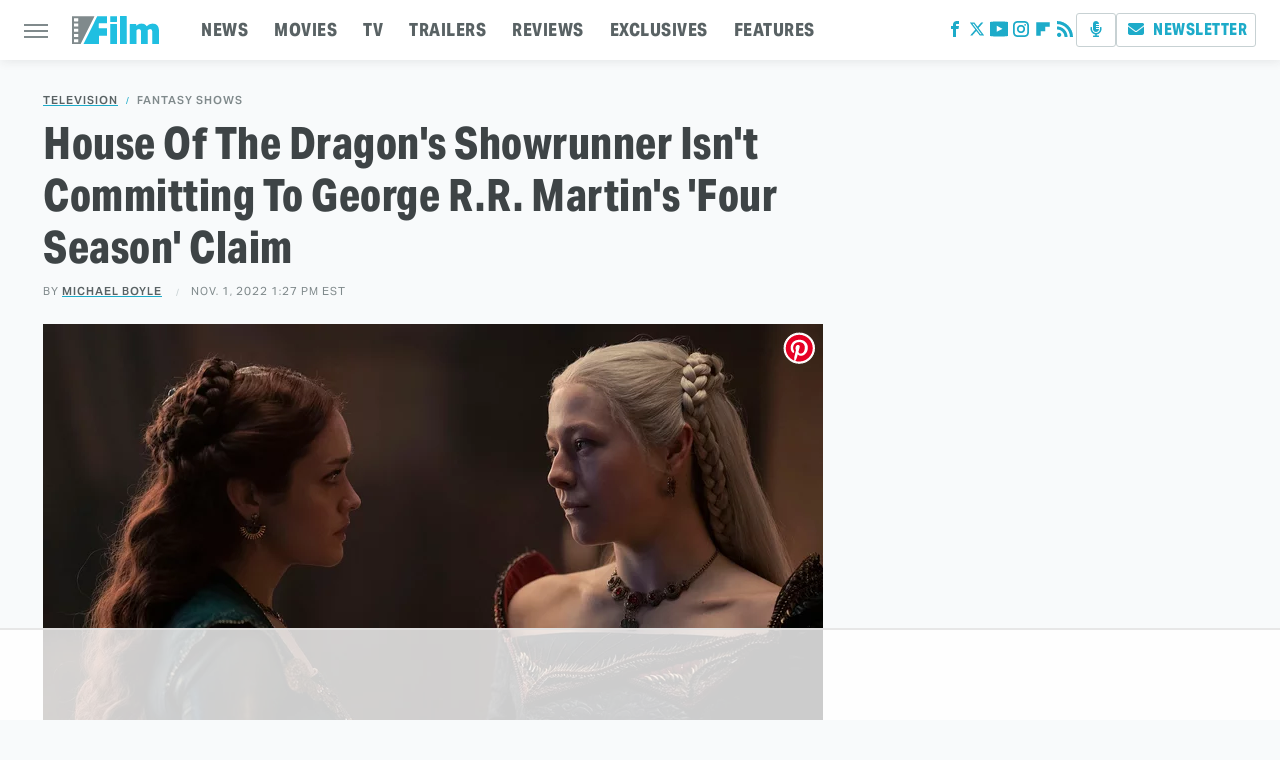

--- FILE ---
content_type: text/html; charset=UTF-8
request_url: https://www.slashfilm.com/1080846/house-of-the-dragons-showrunner-isnt-committing-to-george-r-r-martins-four-season-claim/
body_size: 17412
content:
<!DOCTYPE html>
<html xmlns="http://www.w3.org/1999/xhtml" lang="en-US">
<head>
            
        <!-- START email detection/removal script -->
        <script>
            !function(){"use strict";function e(e){const t=e.match(/((?=([a-z0-9._!#$%+^&*()[\]<>-]+))@[a-z0-9._-]+\.[a-z0-9._-]+)/gi);return t?t[0]:""}function t(t){return e(a(t.toLowerCase()))}function a(e){return e.replace(/\s/g,"")}async function n(e){const t={sha256Hash:"",sha1Hash:""};if(!("msCrypto"in window)&&"https:"===location.protocol&&"crypto"in window&&"TextEncoder"in window){const a=(new TextEncoder).encode(e),[n,c]=await Promise.all([s("SHA-256",a),s("SHA-1",a)]);t.sha256Hash=n,t.sha1Hash=c}return t}async function s(e,t){const a=await crypto.subtle.digest(e,t);return Array.from(new Uint8Array(a)).map(e=>("00"+e.toString(16)).slice(-2)).join("")}function c(e){let t=!0;return Object.keys(e).forEach(a=>{0===e[a].length&&(t=!1)}),t}function i(e,t,a){e.splice(t,1);const n="?"+e.join("&")+a.hash;history.replaceState(null,"",n)}var o={checkEmail:e,validateEmail:t,trimInput:a,hashEmail:n,hasHashes:c,removeEmailAndReplaceHistory:i,detectEmails:async function(){const e=new URL(window.location.href),a=Array.from(e.searchParams.entries()).map(e=>`=`);let s,o;const r=["adt_eih","sh_kit"];if(a.forEach((e,t)=>{const a=decodeURIComponent(e),[n,c]=a.split("=");if("adt_ei"===n&&(s={value:c,index:t,emsrc:"url"}),r.includes(n)){o={value:c,index:t,emsrc:"sh_kit"===n?"urlhck":"urlh"}}}),s)t(s.value)&&n(s.value).then(e=>{if(c(e)){const t={value:e,created:Date.now()};localStorage.setItem("adt_ei",JSON.stringify(t)),localStorage.setItem("adt_emsrc",s.emsrc)}});else if(o){const e={value:{sha256Hash:o.value,sha1Hash:""},created:Date.now()};localStorage.setItem("adt_ei",JSON.stringify(e)),localStorage.setItem("adt_emsrc",o.emsrc)}s&&i(a,s.index,e),o&&i(a,o.index,e)},cb:"adthrive"};const{detectEmails:r,cb:l}=o;r()}();
        </script>
        <!-- END email detection/removal script -->
        <!-- AdThrive Head Tag Manual -->
        <script data-no-optimize="1" data-cfasync="false">
            (function(w, d) {
                w.adthrive = w.adthrive || {};
                w.adthrive.cmd = w.
                    adthrive.cmd || [];
                w.adthrive.plugin = 'adthrive-ads-manual';
                w.adthrive.host = 'ads.adthrive.com';var s = d.createElement('script');
                s.async = true;
                s.referrerpolicy='no-referrer-when-downgrade';
                s.src = 'https://' + w.adthrive.host + '/sites/68274c9af6aa8817f0d98cc3/ads.min.js?referrer=' + w.encodeURIComponent(w.location.href) + '&cb=' + (Math.floor(Math.random() * 100) + 1);
                var n = d.getElementsByTagName('script')[0];
                n.parentNode.insertBefore(s, n);
            })(window, document);
        </script>
        <!-- End of AdThrive Head Tag -->            <link rel="preload" href="/wp-content/themes/unified/css/article.slashfilm.min.css?design=3&v=1769008544" as="style"><link rel="preload" href="https://www.slashfilm.com/img/gallery/house-of-the-dragons-showrunner-isnt-committing-to-george-r-r-martins-four-season-claim/intro-1667323278.sm.webp" as="image">
<link class="preloadFont" rel="preload" href="https://www.slashfilm.com/font/aktiv-grotesk-regular.woff2" as="font" crossorigin>
<link class="preloadFont" rel="preload" href="https://www.slashfilm.com/font/aktiv-grotesk-semibold.woff2" as="font" crossorigin>
<link class="preloadFont" rel="preload" href="https://www.slashfilm.com/font/aktiv-grotesk-condensed-xbold.woff2" as="font" crossorigin>

        <link rel="stylesheet" type="text/css" href="/wp-content/themes/unified/css/article.slashfilm.min.css?design=3&v=1769008544" />
        <meta http-equiv="Content-Type" content="text/html; charset=utf8" />
        <meta name="viewport" content="width=device-width, initial-scale=1.0">
        <meta http-equiv="Content-Security-Policy" content="block-all-mixed-content" />
        <meta http-equiv="X-UA-Compatible" content="IE=10" />
        
        
                <meta name="robots" content="max-image-preview:large">
        <meta name="thumbnail" content="https://www.slashfilm.com/img/gallery/house-of-the-dragons-showrunner-isnt-committing-to-george-r-r-martins-four-season-claim/l-intro-1667323278.jpg">
        <title>House Of The Dragon's Showrunner Isn't Committing To George R.R. Martin's 'Four Season' Claim</title>
        <meta name='description' content="Don't count your seasons before they hatch." />
        <meta property="mrf:tags" content="Content Type:Legacy Article;Primary Category:Fantasy Shows;Category:Television;Category:Drama Shows;Category:Fantasy Shows;Headline Approver:Unknown;Trello Board:Legacy" />
        
                <meta property="og:site_name" content="SlashFilm" />
        <meta property="og:title" content="House Of The Dragon's Showrunner Isn't Committing To George R.R. Martin's 'Four Season' Claim - SlashFilm">
        <meta property="og:image" content="https://www.slashfilm.com/img/gallery/house-of-the-dragons-showrunner-isnt-committing-to-george-r-r-martins-four-season-claim/l-intro-1667323278.jpg" />
        <meta property="og:description" content="Don't count your seasons before they hatch.">
        <meta property="og:type" content="article">
        <meta property="og:url" content="https://www.slashfilm.com/1080846/house-of-the-dragons-showrunner-isnt-committing-to-george-r-r-martins-four-season-claim/">
                <meta name="twitter:title" content="House Of The Dragon's Showrunner Isn't Committing To George R.R. Martin's 'Four Season' Claim - SlashFilm">
        <meta name="twitter:description" content="Don't count your seasons before they hatch.">
        <meta name="twitter:site" content="@slashfilm">
        <meta name="twitter:card" content="summary_large_image">
        <meta name="twitter:image" content="https://www.slashfilm.com/img/gallery/house-of-the-dragons-showrunner-isnt-committing-to-george-r-r-martins-four-season-claim/l-intro-1667323278.jpg">
            <meta property="article:published_time" content="2022-11-01T17:27:15+00:00" />
    <meta property="article:modified_time" content="2022-11-01T17:27:15+00:00" />
    <meta property="article:author" content="Michael Boyle" />
        
        <link rel="shortcut icon" href="https://www.slashfilm.com/img/slashfilm-favicon.png">
        <link rel="icon" href="https://www.slashfilm.com/img/slashfilm-favicon.png">
        <link rel="canonical" href="https://www.slashfilm.com/1080846/house-of-the-dragons-showrunner-isnt-committing-to-george-r-r-martins-four-season-claim/"/>
        <link rel="alternate" type="application/rss+xml" title="Fantasy Shows - SlashFilm" href="https://www.slashfilm.com/category/fantasy-tv-shows/feed/" />

        
        <script type="application/ld+json">{"@context":"http:\/\/schema.org","@type":"Article","mainEntityOfPage":{"@type":"WebPage","@id":"https:\/\/www.slashfilm.com\/1080846\/house-of-the-dragons-showrunner-isnt-committing-to-george-r-r-martins-four-season-claim\/","url":"https:\/\/www.slashfilm.com\/1080846\/house-of-the-dragons-showrunner-isnt-committing-to-george-r-r-martins-four-season-claim\/","breadcrumb":{"@type":"BreadcrumbList","itemListElement":[{"@type":"ListItem","position":1,"item":{"@id":"https:\/\/www.slashfilm.com\/category\/television\/","name":"Television"}},{"@type":"ListItem","position":2,"item":{"@id":"https:\/\/www.slashfilm.com\/category\/fantasy-tv-shows\/","name":"Fantasy Shows"}}]}},"isAccessibleForFree":true,"headline":"House Of The Dragon's Showrunner Isn't Committing To George R.R. Martin's 'Four Season' Claim","image":{"@type":"ImageObject","url":"https:\/\/www.slashfilm.com\/img\/gallery\/house-of-the-dragons-showrunner-isnt-committing-to-george-r-r-martins-four-season-claim\/l-intro-1667323278.jpg","height":898,"width":1600},"datePublished":"2022-11-01T17:27:15+00:00","dateModified":"2022-11-01T17:27:15+00:00","author":[{"@type":"Person","name":"Michael Boyle","description":"Before landing at \/Film, Michael started his career writing for various entertainment outlets about shows like \"Saturday Night Live,\" \"Euphoria,\" and \"Rick and Morty.\". He spends most of his time on \/Film passionately defending controversial TV finales and arguing that certain sequel films have been maligned unfairly.","url":"https:\/\/www.slashfilm.com\/author\/michaelboyle\/","knowsAbout":["Book-to-Screen Adaptations","HBO Dramas","Saturday Night Live"],"alumniOf":{"@type":"Organization","name":"SUNY Binghamton"},"sameAs":["https:\/\/www.twitter.com\/98MikeB"]}],"publisher":{"@type":"Organization","address":{"@type":"PostalAddress","streetAddress":"11787 Lantern Road #201","addressLocality":"Fishers","addressRegion":"IN","postalCode":"46038","addressCountry":"US"},"contactPoint":{"@type":"ContactPoint","telephone":"(908) 514-8038","contactType":"customer support","email":"staff@slashfilm.com"},"publishingPrinciples":"https:\/\/www.slashfilm.com\/policies\/","@id":"https:\/\/www.slashfilm.com\/","name":"SlashFilm","alternateName":"\/Film","url":"https:\/\/www.slashfilm.com\/","logo":{"@type":"ImageObject","url":"https:\/\/www.slashfilm.com\/img\/slashfilm-meta-image-1280x720.png","caption":"SlashFilm Logo"},"description":"The latest movie and television news, reviews, film trailers, exclusive interviews, and opinions - since 2005.","sameAs":["https:\/\/www.facebook.com\/slashfilm","https:\/\/twitter.com\/slashfilm","https:\/\/www.youtube.com\/@SlashFilm","https:\/\/www.instagram.com\/slashfilm","https:\/\/flipboard.com\/@Slashfilm","https:\/\/subscribe.slashfilm.com\/newsletter"]},"description":"Don't count your seasons before they hatch."}</script>
                </head>
<body>
<div id="wrapper">
    <div class="page-wrap">
        <header id="header" class="">
            <div class="nav-drop">
                <div class="jcf-scrollable">
                    <div class="aside-holder">
                                    <nav id="aside-nav">
                <div class="nav-top">
                    <div class="logo">
                        <a href="/" class="logo-holder">
                            <img src="https://www.slashfilm.com/img/slashfilm-logo.svg" alt="SlashFilm" width="87" height="30">
                        </a>
                        <a href="#" class="nav-opener close"></a>
                    </div>
                </div>
                
                <ul class="main-nav"><li class="navlink navlink-news"><a href="/category/news/">NEWS</a><input type="checkbox" id="subnav-button-news"><label for="subnav-button-news"></label><ul class="main-nav"><li class="subnavlink navlink-movie-news"><a href="/category/movie-news/">Movie News</a></li><li class="subnavlink navlink-tv-news"><a href="/category/tv-news/">TV News</a></li></ul></li><li class="navlink navlink-movies"><a href="/category/movies/">MOVIES</a><input type="checkbox" id="subnav-button-movies"><label for="subnav-button-movies"></label><ul class="main-nav"><li class="subnavlink navlink-action-adventure-movies"><a href="/category/action-adventure-movies/">Action and Adventure</a></li><li class="subnavlink navlink-animation-movies"><a href="/category/animation-movies/">Animation</a></li><li class="subnavlink navlink-comedy-movies"><a href="/category/comedy-movies/">Comedy</a></li><li class="subnavlink navlink-documentary-movies"><a href="/category/documentary-movies/">Documentary</a></li><li class="subnavlink navlink-drama-movies"><a href="/category/drama-movies/">Drama</a></li><li class="subnavlink navlink-fantasy-movies"><a href="/category/fantasy-movies/">Fantasy</a></li><li class="subnavlink navlink-history-movies"><a href="/category/history-movies/">History</a></li><li class="subnavlink navlink-horror-movies"><a href="/category/horror-movies/">Horror</a></li><li class="subnavlink navlink-thriller-movies"><a href="/category/thriller-movies/">Thriller</a></li><li class="subnavlink navlink-romance-movies"><a href="/category/romance-movies/">Romance</a></li><li class="subnavlink navlink-science-fiction-movies"><a href="/category/science-fiction-movies/">Science Fiction</a></li><li class="subnavlink navlink-superheroes-movies"><a href="/category/superheroes-movies/">Superhero</a></li></ul></li><li class="navlink navlink-television"><a href="/category/television/">TV</a><input type="checkbox" id="subnav-button-television"><label for="subnav-button-television"></label><ul class="main-nav"><li class="subnavlink navlink-anime-tv-shows"><a href="/category/anime-tv-shows/">Anime</a></li><li class="subnavlink navlink-tv-cartoons"><a href="/category/tv-cartoons/">Cartoons</a></li><li class="subnavlink navlink-action-adventure-tv-shows"><a href="/category/action-adventure-tv-shows/">Action and Adventure</a></li><li class="subnavlink navlink-comedy-tv-shows"><a href="/category/comedy-tv-shows/">Comedy</a></li><li class="subnavlink navlink-documentary-tv-shows"><a href="/category/documentary-tv-shows/">Documentary</a></li><li class="subnavlink navlink-drama-tv-shows"><a href="/category/drama-tv-shows/">Drama</a></li><li class="subnavlink navlink-fantasy-tv-shows"><a href="/category/fantasy-tv-shows/">Fantasy</a></li><li class="subnavlink navlink-history-tv-shows"><a href="/category/history-tv-shows/">History</a></li><li class="subnavlink navlink-horror-tv-shows"><a href="/category/horror-tv-shows/">Horror</a></li><li class="subnavlink navlink-thriller-tv-shows"><a href="/category/thriller-tv-shows/">Thriller</a></li><li class="subnavlink navlink-science-fiction-tv-shows"><a href="/category/science-fiction-tv-shows/">Science Fiction</a></li><li class="subnavlink navlink-superheroes-tv-shows"><a href="/category/superheroes-tv-shows/">Superhero</a></li></ul></li><li class="navlink navlink-trailers"><a href="/category/trailers/">TRAILERS</a></li><li class="navlink navlink-reviews"><a href="/category/reviews/">REVIEWS</a><input type="checkbox" id="subnav-button-reviews"><label for="subnav-button-reviews"></label><ul class="main-nav"><li class="subnavlink navlink-movie-reviews"><a href="/category/movie-reviews/">Movie Reviews</a></li><li class="subnavlink navlink-tv-reviews"><a href="/category/tv-reviews/">TV Reviews</a></li></ul></li><li class="navlink navlink-exclusives"><a href="/category/exclusives/">EXCLUSIVES</a><input type="checkbox" id="subnav-button-exclusives"><label for="subnav-button-exclusives"></label><ul class="main-nav"><li class="subnavlink navlink-exclusive-interviews"><a href="/category/exclusive-interviews/">Interviews</a></li><li class="subnavlink navlink-op-eds"><a href="/category/op-eds/">Opinion</a></li></ul></li><li class="navlink navlink-features"><a href="/category/features/">FEATURES</a></li></ul>        <ul class="social-buttons">
            <li><a href="http://www.facebook.com/slashfilm" target="_blank" title="Facebook" aria-label="Facebook"><svg class="icon"><use xlink:href="#facebook"></use></svg></a></li><li><a href="https://twitter.com/slashfilm" target="_blank" title="Twitter" aria-label="Twitter"><svg class="icon"><use xlink:href="#twitter"></use></svg></a></li><li><a href="https://www.youtube.com/@SlashFilm" target="_blank" title="YouTube" aria-label="YouTube"><svg class="icon"><use xlink:href="#youtube"></use></svg></a></li><li><a href="https://www.instagram.com/slashfilm" target="_blank" title="Instagram" aria-label="Instagram"><svg class="icon"><use xlink:href="#instagram"></use></svg></a></li><li><a href="https://flipboard.com/@Slashfilm" target="_blank" title="Flipboard" aria-label="Flipboard"><svg class="icon"><use xlink:href="#flipboard"></use></svg></a></li><li><a href="/feed/" target="_blank" title="RSS" aria-label="RSS"><svg class="icon"><use xlink:href="#rss"></use></svg></a></li>
            <li class="menu-btn podcast-btn"><a href="https://redcircle.com/shows/slashfilm-weekly" target="_blank" title="Podcast" aria-label="Podcast"><svg class="icon"><use xlink:href="#podcast"></use></svg></a></li>
            <li class="menu-btn newsletter-btn"><a href="https://subscribe.slashfilm.com/newsletter?utm_source=slashfilm&utm_medium=side-nav" target="_blank" title="Newsletter" aria-label="Newsletter"><svg class="icon"><use xlink:href="#revue"></use></svg>Newsletter</a></li>
        </ul>            <ul class="info-links">
                <li class="info-link first-info-link"><a href="/about/">About</a></li>
                <li class="info-link"><a href="/policies/">Editorial Policies</a></li>
                <li class="info-link"><a href="/reviews-policy-guidelines/">Reviews Policy</a></li>
                
                <li class="info-link"><a href="https://www.static.com/slashfilm-privacy-policy" target="_blank">Privacy Policy</a></a>
                <li class="info-link"><a href="https://www.static.com/terms" target="_blank">Terms of Use</a></li>
            </ul>
            </nav>                        <div class="nav-bottom">
                            <span class="copyright-info">&copy; 2026                                <a href="https://www.static.com/" target="_blank">Static Media</a>. All Rights Reserved
                            </span>
                        </div>
                    </div>
                </div>
            </div>
            <div id="bg"></div>
         
            <div id="header-container">
                <div id="hamburger-holder">
                    <div class="hamburger nav-opener"></div>
                </div>

                    <div id="logo" class="top-nav-standard">
        <a href="/"><img src="https://www.slashfilm.com/img/slashfilm-logo.svg" alt="SlashFilm" width="87" height="30"></a>
    </div>
                <div id="logo-icon" class="top-nav-scrolled">
                    <a href="/" >
                        <img src="https://www.slashfilm.com/img/slashfilm-icon.svg" alt="SlashFilm" width="38" height="31">                    </a>
                </div>

                <div id="top-nav-title" class="top-nav-scrolled">House Of The Dragon's Showrunner Isn't Committing To George R.R. Martin's 'Four Season' Claim</div>

                            <div id="top-nav" class="top-nav-standard">
                <nav id="top-nav-holder">
                    
                    <a href="/category/news/" class="navlink-news">NEWS</a>
<a href="/category/movies/" class="navlink-movies">MOVIES</a>
<a href="/category/television/" class="navlink-television">TV</a>
<a href="/category/trailers/" class="navlink-trailers">TRAILERS</a>
<a href="/category/reviews/" class="navlink-reviews">REVIEWS</a>
<a href="/category/exclusives/" class="navlink-exclusives">EXCLUSIVES</a>
<a href="/category/features/" class="navlink-features">FEATURES</a>

                </nav>
            </div>                <svg width="0" height="0" class="hidden">
            <symbol version="1.1" xmlns="http://www.w3.org/2000/svg" viewBox="0 0 16 16" id="rss">
    <path d="M2.13 11.733c-1.175 0-2.13 0.958-2.13 2.126 0 1.174 0.955 2.122 2.13 2.122 1.179 0 2.133-0.948 2.133-2.122-0-1.168-0.954-2.126-2.133-2.126zM0.002 5.436v3.067c1.997 0 3.874 0.781 5.288 2.196 1.412 1.411 2.192 3.297 2.192 5.302h3.080c-0-5.825-4.739-10.564-10.56-10.564zM0.006 0v3.068c7.122 0 12.918 5.802 12.918 12.932h3.076c0-8.82-7.176-16-15.994-16z"></path>
</symbol>
        <symbol xmlns="http://www.w3.org/2000/svg" viewBox="0 0 512 512" id="twitter">
    <path d="M389.2 48h70.6L305.6 224.2 487 464H345L233.7 318.6 106.5 464H35.8L200.7 275.5 26.8 48H172.4L272.9 180.9 389.2 48zM364.4 421.8h39.1L151.1 88h-42L364.4 421.8z"></path>
</symbol>
        <symbol xmlns="http://www.w3.org/2000/svg" viewBox="0 0 32 32" id="facebook">
    <path d="M19 6h5V0h-5c-3.86 0-7 3.14-7 7v3H8v6h4v16h6V16h5l1-6h-6V7c0-.542.458-1 1-1z"></path>
</symbol>
        <symbol xmlns="http://www.w3.org/2000/svg" viewBox="0 0 14 14" id="flipboard">
    <path d="m 6.9999999,0.99982 5.9993001,0 0,1.99835 0,1.99357 -1.993367,0 -1.9980673,0 -0.014998,1.99357 -0.01,1.99835 -1.9980669,0.01 -1.9933674,0.0146 -0.014998,1.99835 -0.01,1.99357 -1.9834686,0 -1.9836686,0 0,-6.00006 0,-5.99994 5.9992001,0 z"></path>
</symbol>
        <symbol viewBox="0 0 24 24" xmlns="http://www.w3.org/2000/svg" id="instagram">
    <path d="M17.3183118,0.0772036939 C18.5358869,0.132773211 19.3775594,0.311686093 20.156489,0.614412318 C20.9357539,0.917263935 21.5259307,1.30117806 22.1124276,1.88767349 C22.6988355,2.47414659 23.0827129,3.06422396 23.3856819,3.84361655 C23.688357,4.62263666 23.8672302,5.46418415 23.9227984,6.68172489 C23.9916356,8.19170553 24,8.72394829 24,11.9999742 C24,15.2760524 23.9916355,15.808302 23.9227954,17.3182896 C23.8672306,18.5358038 23.6883589,19.3773584 23.3855877,20.1566258 C23.0826716,20.9358162 22.6987642,21.5259396 22.1124276,22.1122749 C21.5259871,22.6987804 20.9357958,23.0827198 20.1563742,23.3856323 C19.3772192,23.6883583 18.5357324,23.8672318 17.3183209,23.9227442 C15.8086874,23.9916325 15.2765626,24 12,24 C8.72343739,24 8.19131258,23.9916325 6.68172382,23.9227463 C5.46426077,23.8672314 4.62270711,23.6883498 3.84342369,23.3855738 C3.0641689,23.0827004 2.47399369,22.6987612 1.88762592,22.1123283 C1.30117312,21.525877 0.91721975,20.9357071 0.614318116,20.1563835 C0.311643016,19.3773633 0.132769821,18.5358159 0.0772038909,17.3183251 C0.0083529426,15.8092887 0,15.2774634 0,11.9999742 C0,8.7225328 0.00835296697,8.19071076 0.0772047368,6.68165632 C0.132769821,5.46418415 0.311643016,4.62263666 0.614362729,3.84350174 C0.91719061,3.06430165 1.30113536,2.4741608 1.88757245,1.88772514 C2.47399369,1.30123879 3.0641689,0.917299613 3.84345255,0.614414972 C4.62236201,0.311696581 5.46409415,0.132773979 6.68163888,0.0772035898 C8.19074867,0.00835221992 8.72252573,0 12,0 C15.2774788,0 15.8092594,0.00835235053 17.3183118,0.0772036939 Z M12,2.66666667 C8.75959504,2.66666667 8.26400713,2.67445049 6.80319929,2.74109814 C5.87614637,2.78341009 5.31952221,2.90172878 4.80947575,3.09995521 C4.37397765,3.26922052 4.09725505,3.44924273 3.77324172,3.77329203 C3.44916209,4.09737087 3.26913181,4.37408574 3.09996253,4.80937168 C2.90169965,5.31965737 2.78340891,5.87618164 2.74109927,6.80321713 C2.67445122,8.26397158 2.66666667,8.75960374 2.66666667,11.9999742 C2.66666667,15.2403924 2.67445121,15.7360281 2.74109842,17.1967643 C2.78340891,18.1238184 2.90169965,18.6803426 3.09990404,19.1904778 C3.26914133,19.6259017 3.44919889,19.9026659 3.77329519,20.2267614 C4.09725505,20.5507573 4.37397765,20.7307795 4.80932525,20.8999863 C5.31971515,21.0982887 5.87621193,21.2165784 6.80323907,21.2588497 C8.26460439,21.3255353 8.76051223,21.3333333 12,21.3333333 C15.2394878,21.3333333 15.7353956,21.3255353 17.1968056,21.2588476 C18.123775,21.216579 18.6802056,21.0982995 19.1905083,20.9000309 C19.6260288,20.7307713 19.9027426,20.5507596 20.2267583,20.226708 C20.5507492,19.9027179 20.7308046,19.6259456 20.9000375,19.1906283 C21.0983009,18.6803412 21.2165908,18.1238118 21.2588986,17.196779 C21.3255376,15.7350718 21.3333333,15.2390126 21.3333333,11.9999742 C21.3333333,8.76098665 21.3255376,8.26493375 21.2589016,6.80323567 C21.2165911,5.87618164 21.0983004,5.31965737 20.9001178,4.80957831 C20.7308131,4.37403932 20.550774,4.09729207 20.2267583,3.77324038 C19.9027658,3.44924868 19.6260264,3.26922777 19.1905015,3.09996643 C18.6803988,2.90171817 18.1238378,2.78341062 17.1967608,2.74109868 C15.7359966,2.67445057 15.2404012,2.66666667 12,2.66666667 Z M12,18.2222222 C8.56356156,18.2222222 5.77777778,15.4364384 5.77777778,12 C5.77777778,8.56356156 8.56356156,5.77777778 12,5.77777778 C15.4364384,5.77777778 18.2222222,8.56356156 18.2222222,12 C18.2222222,15.4364384 15.4364384,18.2222222 12,18.2222222 Z M12,15.5555556 C13.9636791,15.5555556 15.5555556,13.9636791 15.5555556,12 C15.5555556,10.0363209 13.9636791,8.44444444 12,8.44444444 C10.0363209,8.44444444 8.44444444,10.0363209 8.44444444,12 C8.44444444,13.9636791 10.0363209,15.5555556 12,15.5555556 Z M18.2222222,7.11111111 C17.4858426,7.11111111 16.8888889,6.51415744 16.8888889,5.77777778 C16.8888889,5.04139811 17.4858426,4.44444444 18.2222222,4.44444444 C18.9586019,4.44444444 19.5555556,5.04139811 19.5555556,5.77777778 C19.5555556,6.51415744 18.9586019,7.11111111 18.2222222,7.11111111 Z"/>
</symbol>
         <symbol xmlns="http://www.w3.org/2000/svg" viewBox="0 0 448 512" id="linkedin">
    <path d="M100.3 448H7.4V148.9h92.9zM53.8 108.1C24.1 108.1 0 83.5 0 53.8a53.8 53.8 0 0 1 107.6 0c0 29.7-24.1 54.3-53.8 54.3zM447.9 448h-92.7V302.4c0-34.7-.7-79.2-48.3-79.2-48.3 0-55.7 37.7-55.7 76.7V448h-92.8V148.9h89.1v40.8h1.3c12.4-23.5 42.7-48.3 87.9-48.3 94 0 111.3 61.9 111.3 142.3V448z"/>
</symbol>
        <symbol xmlns="http://www.w3.org/2000/svg" viewBox="0 0 240.1 113.49" id="muckrack">
    <path class="b" d="M223.2,73.59c11.2-7.6,16.8-20.3,16.9-33.3C240.1,20.39,226.8.09,199.4.09c-8.35-.1-18.27-.1-28.14-.07-9.86.02-19.66.07-27.76.07v113.4h29.6v-35h17l17.1,35h30.6l.8-5-18.7-33.4c2.5-.8,3.3-1.5,3.3-1.5ZM199,54.29h-25.8v-29.7h25.8c8.4,0,12.3,7.4,12.3,14.6s-4.1,15.1-12.3,15.1Z"/><polygon class="b" points="0 .14 10.9 .14 64.5 49.24 117.9 .14 129.3 .14 129.3 113.34 99.7 113.34 99.7 54.24 66.1 83.74 62.7 83.74 29.6 54.24 29.6 113.34 0 113.34 0 .14"/>
</symbol>
        <symbol xmlns="http://www.w3.org/2000/svg" viewBox="7 2 2 12" id="youtube">
    <path d="M15.841 4.8c0 0-0.156-1.103-0.637-1.587-0.609-0.637-1.291-0.641-1.603-0.678-2.237-0.163-5.597-0.163-5.597-0.163h-0.006c0 0-3.359 0-5.597 0.163-0.313 0.038-0.994 0.041-1.603 0.678-0.481 0.484-0.634 1.587-0.634 1.587s-0.159 1.294-0.159 2.591v1.213c0 1.294 0.159 2.591 0.159 2.591s0.156 1.103 0.634 1.588c0.609 0.637 1.409 0.616 1.766 0.684 1.281 0.122 5.441 0.159 5.441 0.159s3.363-0.006 5.6-0.166c0.313-0.037 0.994-0.041 1.603-0.678 0.481-0.484 0.637-1.588 0.637-1.588s0.159-1.294 0.159-2.591v-1.213c-0.003-1.294-0.162-2.591-0.162-2.591zM6.347 10.075v-4.497l4.322 2.256-4.322 2.241z"></path>
</symbol>
        <symbol xmlns="http://www.w3.org/2000/svg" viewBox="0 0 512 512" id="pinterest">
    <g>
    <path d="M220.646,338.475C207.223,408.825,190.842,476.269,142.3,511.5
            c-14.996-106.33,21.994-186.188,39.173-270.971c-29.293-49.292,3.518-148.498,65.285-124.059
            c76.001,30.066-65.809,183.279,29.38,202.417c99.405,19.974,139.989-172.476,78.359-235.054
            C265.434-6.539,95.253,81.775,116.175,211.161c5.09,31.626,37.765,41.22,13.062,84.884c-57.001-12.65-74.005-57.6-71.822-117.533
            c3.53-98.108,88.141-166.787,173.024-176.293c107.34-12.014,208.081,39.398,221.991,140.376
            c15.67,113.978-48.442,237.412-163.23,228.529C258.085,368.704,245.023,353.283,220.646,338.475z">
    </path>
    </g>
</symbol>
        <symbol xmlns="http://www.w3.org/2000/svg" viewBox="0 0 32 32" id="tiktok">
    <path d="M 22.472559,-3.8146973e-6 C 23.000559,4.5408962 25.535059,7.2481962 29.941559,7.5361962 v 5.1073998 c -2.5536,0.2496 -4.7905,-0.5856 -7.3922,-2.1601 v 9.5523 c 0,12.1348 -13.2292004,15.927 -18.5478004,7.2291 -3.4177,-5.597 -1.3248,-15.4181 9.6387004,-15.8117 v 5.3857 c -0.8352,0.1344 -1.728,0.3456 -2.5441,0.6241 -2.4384004,0.8256 -3.8209004,2.3712 -3.4369004,5.0977 0.7392,5.2226 10.3204004,6.7682 9.5235004,-3.4369 V 0.00959619 h 5.2898 z" />
</symbol>
        <symbol xmlns="http://www.w3.org/2000/svg" viewBox="0 0 32 32" id="twitch">
    <path d="M3 0l-3 5v23h8v4h4l4-4h5l9-9v-19h-27zM26 17l-5 5h-5l-4 4v-4h-6v-18h20v13z"></path><path d="M19 8h3v8h-3v-8z"></path><path d="M13 8h3v8h-3v-8z"></path>
</symbol>
        <symbol xmlns="http://www.w3.org/2000/svg" viewBox="0 0 512.016 512.016" id="snapchat" >
    <g>
        <g>
            <path d="M500.459,375.368c-64.521-10.633-93.918-75.887-97.058-83.294c-0.06-0.145-0.307-0.666-0.375-0.819
                c-3.234-6.571-4.036-11.904-2.347-15.838c3.388-8.013,17.741-12.553,26.931-15.462c2.586-0.836,5.009-1.604,6.938-2.372
                c18.586-7.339,27.913-16.717,27.716-27.895c-0.179-8.866-7.134-17.007-17.434-20.651c-3.55-1.485-7.774-2.295-11.887-2.295
                c-2.842,0-7.066,0.401-11.102,2.287c-7.868,3.678-14.865,5.658-20.156,5.888c-2.355-0.094-4.139-0.486-5.427-0.922
                c0.162-2.79,0.35-5.658,0.529-8.585l0.094-1.493c2.193-34.807,4.915-78.123-6.673-104.081
                c-34.27-76.834-106.999-82.807-128.478-82.807l-10.018,0.094c-21.436,0-94.029,5.965-128.265,82.756
                c-11.614,26.018-8.866,69.316-6.664,104.115c0.213,3.422,0.427,6.758,0.614,10.01c-1.468,0.503-3.584,0.947-6.46,0.947
                c-6.161,0-13.542-1.997-21.931-5.922c-12.126-5.683-34.295,1.911-37.291,17.647c-1.63,8.516,1.801,20.796,27.383,30.908
                c1.988,0.785,4.489,1.587,7.561,2.56c8.576,2.722,22.929,7.27,26.325,15.266c1.681,3.951,0.879,9.284-2.662,16.512
                c-1.263,2.944-31.65,72.124-98.765,83.174c-6.963,1.143-11.93,7.322-11.537,14.353c0.111,1.954,0.563,3.917,1.399,5.897
                c5.641,13.193,27.119,22.349,67.55,28.766c0.887,2.295,1.92,7.006,2.509,9.737c0.853,3.9,1.749,7.927,2.97,12.1
                c1.229,4.224,4.881,11.307,15.445,11.307c3.575,0,7.714-0.811,12.211-1.681c6.468-1.271,15.309-2.995,26.274-2.995
                c6.084,0,12.416,0.546,18.825,1.604c12.092,2.005,22.699,9.506,35.004,18.202c18.116,12.809,34.586,22.605,67.524,22.605
                c0.87,0,1.732-0.026,2.577-0.085c1.22,0.06,2.449,0.085,3.695,0.085c28.851,0,54.246-7.62,75.494-22.63
                c11.742-8.311,22.835-16.162,34.935-18.176c6.426-1.058,12.766-1.604,18.85-1.604c10.513,0,18.901,1.348,26.385,2.816
                c5.06,0.998,9.02,1.476,12.672,1.476c7.373,0,12.8-4.053,14.874-11.127c1.195-4.113,2.091-8.021,2.961-12.015
                c0.461-2.125,1.57-7.211,2.509-9.66c39.851-6.34,60.203-15.138,65.835-28.297c0.845-1.894,1.34-3.9,1.476-6.033
                C512.372,382.707,507.422,376.529,500.459,375.368z"/>
        </g>
    </g>
</symbol>
        <symbol xmlns="http://www.w3.org/2000/svg" viewBox="0 0 192 192" id="threads">
    <path d="M141.537 88.9883C140.71 88.5919 139.87 88.2104 139.019 87.8451C137.537 60.5382 122.616 44.905 97.5619 44.745C97.4484 44.7443 97.3355 44.7443 97.222 44.7443C82.2364 44.7443 69.7731 51.1409 62.102 62.7807L75.881 72.2328C81.6116 63.5383 90.6052 61.6848 97.2286 61.6848C97.3051 61.6848 97.3819 61.6848 97.4576 61.6855C105.707 61.7381 111.932 64.1366 115.961 68.814C118.893 72.2193 120.854 76.925 121.825 82.8638C114.511 81.6207 106.601 81.2385 98.145 81.7233C74.3247 83.0954 59.0111 96.9879 60.0396 116.292C60.5615 126.084 65.4397 134.508 73.775 140.011C80.8224 144.663 89.899 146.938 99.3323 146.423C111.79 145.74 121.563 140.987 128.381 132.296C133.559 125.696 136.834 117.143 138.28 106.366C144.217 109.949 148.617 114.664 151.047 120.332C155.179 129.967 155.42 145.8 142.501 158.708C131.182 170.016 117.576 174.908 97.0135 175.059C74.2042 174.89 56.9538 167.575 45.7381 153.317C35.2355 139.966 29.8077 120.682 29.6052 96C29.8077 71.3178 35.2355 52.0336 45.7381 38.6827C56.9538 24.4249 74.2039 17.11 97.0132 16.9405C119.988 17.1113 137.539 24.4614 149.184 38.788C154.894 45.8136 159.199 54.6488 162.037 64.9503L178.184 60.6422C174.744 47.9622 169.331 37.0357 161.965 27.974C147.036 9.60668 125.202 0.195148 97.0695 0H96.9569C68.8816 0.19447 47.2921 9.6418 32.7883 28.0793C19.8819 44.4864 13.2244 67.3157 13.0007 95.9325L13 96L13.0007 96.0675C13.2244 124.684 19.8819 147.514 32.7883 163.921C47.2921 182.358 68.8816 191.806 96.9569 192H97.0695C122.03 191.827 139.624 185.292 154.118 170.811C173.081 151.866 172.51 128.119 166.26 113.541C161.776 103.087 153.227 94.5962 141.537 88.9883ZM98.4405 129.507C88.0005 130.095 77.1544 125.409 76.6196 115.372C76.2232 107.93 81.9158 99.626 99.0812 98.6368C101.047 98.5234 102.976 98.468 104.871 98.468C111.106 98.468 116.939 99.0737 122.242 100.233C120.264 124.935 108.662 128.946 98.4405 129.507Z" />
</symbol>
        <symbol xmlns="http://www.w3.org/2000/svg" viewBox="0 0 512 512" id="bluesky">
    <path d="M111.8 62.2C170.2 105.9 233 194.7 256 242.4c23-47.6 85.8-136.4 144.2-180.2c42.1-31.6 110.3-56 110.3 21.8c0 15.5-8.9 130.5-14.1 149.2C478.2 298 412 314.6 353.1 304.5c102.9 17.5 129.1 75.5 72.5 133.5c-107.4 110.2-154.3-27.6-166.3-62.9l0 0c-1.7-4.9-2.6-7.8-3.3-7.8s-1.6 3-3.3 7.8l0 0c-12 35.3-59 173.1-166.3 62.9c-56.5-58-30.4-116 72.5-133.5C100 314.6 33.8 298 15.7 233.1C10.4 214.4 1.5 99.4 1.5 83.9c0-77.8 68.2-53.4 110.3-21.8z"/>
</symbol>
        <symbol xmlns="http://www.w3.org/2000/svg" viewBox="0 0 618 478" id="google">
    <path d="M617.84 456.59C617.82 467.86 608.68 477 597.41 477.02H20.43C9.16 477 0.02 467.86 0 456.59V20.43C0.02 9.16 9.16 0.02 20.43 0H597.41C608.68 0.02 617.82 9.16 617.84 20.43V456.59ZM516.79 342.6V302.74C516.79 301.26 515.59 300.06 514.11 300.06H335.02V345.46H514.11C515.61 345.44 516.82 344.2 516.79 342.7C516.79 342.67 516.79 342.64 516.79 342.6ZM544.02 256.35V216.31C544.04 214.83 542.86 213.61 541.38 213.59C541.37 213.59 541.35 213.59 541.34 213.59H335.02V258.99H541.34C542.79 259.02 543.99 257.86 544.02 256.41C544.02 256.36 544.02 256.32 544.02 256.27V256.36V256.35ZM516.79 170.1V129.88C516.79 128.4 515.59 127.2 514.11 127.2H335.02V172.6H514.11C515.56 172.58 516.74 171.42 516.79 169.97V170.11V170.1ZM180.59 218.08V258.93H239.6C234.74 283.9 212.77 302.01 180.59 302.01C144.24 300.72 115.81 270.2 117.11 233.84C118.34 199.3 146.05 171.59 180.59 170.36C196.12 170.1 211.13 175.97 222.35 186.7L253.49 155.6C233.78 137.06 207.65 126.88 180.59 127.18C120.42 127.18 71.64 175.96 71.64 236.13C71.64 296.3 120.42 345.08 180.59 345.08C240.76 345.08 285 300.82 285 238.49C284.96 231.59 284.39 224.69 283.27 217.88L180.59 218.06V218.08Z"/>
</symbol>
        <symbol id="website" viewBox="0 0 17 17" xmlns="http://www.w3.org/2000/svg">
    <path fill-rule="evenodd" clip-rule="evenodd" d="M1.91041 1.47245C3.56879 -0.185927 6.25755 -0.185927 7.91592 1.47245L10.9186 4.47521C12.577 6.13361 12.577 8.82231 10.9186 10.4807C10.5041 10.8954 9.83185 10.8954 9.41728 10.4807C9.00271 10.0661 9.00271 9.39389 9.41728 8.97932C10.2465 8.15019 10.2465 6.80573 9.41728 5.97659L6.41454 2.97383C5.58535 2.14465 4.24097 2.14465 3.41178 2.97383C2.58261 3.80302 2.58261 5.1474 3.41178 5.97659L4.16248 6.72728C4.57708 7.14185 4.57707 7.81407 4.16248 8.22864C3.74789 8.64321 3.07569 8.64321 2.6611 8.22864L1.91041 7.47796C0.252031 5.81959 0.252031 3.13083 1.91041 1.47245ZM7.91592 5.9766C8.33049 6.39116 8.33049 7.06339 7.91592 7.47796C7.08678 8.3072 7.08678 9.65155 7.91592 10.4807L10.9186 13.4835C11.7479 14.3127 13.0922 14.3127 13.9215 13.4835C14.7506 12.6543 14.7506 11.3099 13.9215 10.4807L13.1708 9.73C12.7561 9.31544 12.7561 8.64321 13.1708 8.22864C13.5854 7.81407 14.2575 7.81407 14.6722 8.22864L15.4228 8.97932C17.0812 10.6377 17.0812 13.3265 15.4228 14.9849C13.7645 16.6433 11.0757 16.6433 9.41728 14.9849L6.41455 11.9822C4.75618 10.3238 4.75618 7.63498 6.41455 5.9766C6.82912 5.562 7.50135 5.562 7.91592 5.9766Z"/>
</symbol>
            <symbol xmlns="http://www.w3.org/2000/svg" viewBox="0 0 512 512" id="revue">
        <path d="M48 64C21.5 64 0 85.5 0 112c0 15.1 7.1 29.3 19.2 38.4L236.8 313.6c11.4 8.5 27 8.5 38.4 0L492.8 150.4c12.1-9.1 19.2-23.3 19.2-38.4c0-26.5-21.5-48-48-48H48zM0 176V384c0 35.3 28.7 64 64 64H448c35.3 0 64-28.7 64-64V176L294.4 339.2c-22.8 17.1-54 17.1-76.8 0L0 176z"/>
    </symbol>
            <symbol xmlns="http://www.w3.org/2000/svg" viewBox="0 0 352 512" id="podcast">
        <path d="M336 192h-16c-8.84 0-16 7.16-16 16v48c0 74.8-64.49 134.82-140.79 127.38C96.71 376.89 48 317.11 48 250.3V208c0-8.84-7.16-16-16-16H16c-8.84 0-16 7.16-16 16v40.16c0 89.64 63.97 169.55 152 181.69V464H96c-8.84 0-16 7.16-16 16v16c0 8.84 7.16 16 16 16h160c8.84 0 16-7.16 16-16v-16c0-8.84-7.16-16-16-16h-56v-33.77C285.71 418.47 352 344.9 352 256v-48c0-8.84-7.16-16-16-16zM176 352c53.02 0 96-42.98 96-96h-85.33c-5.89 0-10.67-3.58-10.67-8v-16c0-4.42 4.78-8 10.67-8H272v-32h-85.33c-5.89 0-10.67-3.58-10.67-8v-16c0-4.42 4.78-8 10.67-8H272v-32h-85.33c-5.89 0-10.67-3.58-10.67-8v-16c0-4.42 4.78-8 10.67-8H272c0-53.02-42.98-96-96-96S80 42.98 80 96v160c0 53.02 42.98 96 96 96z"/>
    </symbol>
        
        
        <symbol xmlns="http://www.w3.org/2000/svg" viewBox="0 0 16 16" id="advertise">
            <g clip-path="url(#clip0_1911_5435)">
            <path fill-rule="evenodd" clip-rule="evenodd" d="M12 1.40497L2.26973 4.27073L0 2.34144V12.6558L2.26967 10.7271L3.84476 11.191V14.1933C3.84529 15.229 4.55813 16.067 5.43904 16.0676H9.23405C9.67247 16.0682 10.0745 15.8571 10.3609 15.5183C10.6488 15.1814 10.8284 14.709 10.8278 14.1932V13.2478L12 13.593V1.40497ZM5.09306 14.5997C5.00434 14.4935 4.95039 14.3537 4.94986 14.1932V11.5168L9.72281 12.9219V14.1932C9.72227 14.3537 9.66885 14.4935 9.5796 14.5997C9.48985 14.7047 9.37052 14.7676 9.23409 14.7676H5.4391C5.30214 14.7676 5.18281 14.7047 5.09306 14.5997Z" />
            <path d="M13 1.11045L17 -0.067627V15.0654L13 13.8875V1.11045Z" />
            </g>
            <defs>
            <clipPath id="clip0_1911_5435">
            <rect width="16" height="16" fill="white"/>
            </clipPath>
            </defs>
        </symbol>
    
</svg>                    <nav id="social-nav-holder" class="top-nav-standard">
        <ul class="social-buttons">
            <li><a href="http://www.facebook.com/slashfilm" target="_blank" title="Facebook" aria-label="Facebook"><svg class="icon"><use xlink:href="#facebook"></use></svg></a></li><li><a href="https://twitter.com/slashfilm" target="_blank" title="Twitter" aria-label="Twitter"><svg class="icon"><use xlink:href="#twitter"></use></svg></a></li><li><a href="https://www.youtube.com/@SlashFilm" target="_blank" title="YouTube" aria-label="YouTube"><svg class="icon"><use xlink:href="#youtube"></use></svg></a></li><li><a href="https://www.instagram.com/slashfilm" target="_blank" title="Instagram" aria-label="Instagram"><svg class="icon"><use xlink:href="#instagram"></use></svg></a></li><li><a href="https://flipboard.com/@Slashfilm" target="_blank" title="Flipboard" aria-label="Flipboard"><svg class="icon"><use xlink:href="#flipboard"></use></svg></a></li><li><a href="/feed/" target="_blank" title="RSS" aria-label="RSS"><svg class="icon"><use xlink:href="#rss"></use></svg></a></li>
            <li class="menu-btn podcast-btn"><a href="https://redcircle.com/shows/slashfilm-weekly" target="_blank" title="Podcast" aria-label="Podcast"><svg class="icon"><use xlink:href="#podcast"></use></svg></a></li>
            <li class="menu-btn newsletter-btn"><a href="https://subscribe.slashfilm.com/newsletter?utm_source=slashfilm&utm_medium=top-nav" target="_blank" title="Newsletter" aria-label="Newsletter"><svg class="icon"><use xlink:href="#revue"></use></svg>Newsletter</a></li>
        </ul>
    </nav>
                                <div id="top-nav-share" class="top-nav-scrolled"></div>
	                        </div>
            <div id="is-tablet"></div>
            <div id="is-mobile"></div>
        </header>
<main id="main" role="main" class="infinite gallery" data-post-type="articles">
    <div class="holder">
        <div id="content" class="article">
            

            <article class="news-post">
    
    
    <ul class="breadcrumbs">
<li>
<a href="/category/television/">Television</a> </li>
<li>
<a href="/category/fantasy-tv-shows/">Fantasy Shows</a> </li>
</ul>
                <div class="news-article">
                <h1 class="title-gallery" data-post-id="1080846" id="title-gallery" data-author="Michael Boyle" data-category="fantasy-tv-shows" data-content_type="Legacy Article" data-mod_date="2022-11-01" data-layout="Infinite" data-post_id="1080846" data-pub_date="2022-11-01" data-day="Tuesday" data-dayhour="Tuesday-1PM" data-pubhour="1PM" data-num_slides="2" data-num_words="500" data-pitcher="Unknown" data-trello_board="Legacy" data-intent="Legacy" data-ideation="Legacy" data-importanttopic="False">House Of The Dragon's Showrunner Isn't Committing To George R.R. Martin's 'Four Season' Claim</h1>
            </div>

    
                <div class="news-article">
                
                                <div class="byline-container">
                    <div class="byline-text-wrap">
                        <span class="byline-by">By</span> <a href="/author/michaelboyle/" class="byline-author">Michael Boyle</a>
                        
                        <span class="byline-slash"></span>
                        <span class="byline-timestamp">
                            <time datetime="2022-11-01T17:27:15+00:00">Nov. 1, 2022 1:27 pm EST</time></span>
                        
                    </div>
                    
                </div>
                                <div class="slide-key image-holder gallery-image-holder credit-image-wrap lead-image-holder" data-post-url="https://www.slashfilm.com/1080846/house-of-the-dragons-showrunner-isnt-committing-to-george-r-r-martins-four-season-claim/" data-post-title="House of the Dragon's Showrunner Isn't Committing To George R.R. Martin's 'Four Season' Claim" data-slide-num="0" data-post-id="1080846">
                                         <div class="pin-button"><a data-pin-do="buttonBookmark" data-pin-tall="true" data-pin-height="28" data-pin-round="true" data-pin-save="true" href="https://www.pinterest.com/pin/create/button/?utm_source=PT-addon&amp;utm_medium=Social-Distribution&amp;utm_campaign=image-save" target="_blank"></a></div>
                                             <picture id="p3de8db0c56091633e3df9c2e57e466a2">
                                                    <source media="(min-width: 429px)" srcset="https://www.slashfilm.com/img/gallery/house-of-the-dragons-showrunner-isnt-committing-to-george-r-r-martins-four-season-claim/intro-1667323278.webp" type="image/webp">
                            <source media="(max-width: 428px)" srcset="https://www.slashfilm.com/img/gallery/house-of-the-dragons-showrunner-isnt-committing-to-george-r-r-martins-four-season-claim/intro-1667323278.sm.webp" type="image/webp">
                        <img class="gallery-image " src="https://www.slashfilm.com/img/gallery/house-of-the-dragons-showrunner-isnt-committing-to-george-r-r-martins-four-season-claim/intro-1667323278.jpg" data-slide-url="https://www.slashfilm.com/1080846/house-of-the-dragons-showrunner-isnt-committing-to-george-r-r-martins-four-season-claim/" data-post-id="1080846" data-slide-num="0" data-slide-title="House of the Dragon's Showrunner Isn't Committing To George R.R. Martin's 'Four Season' Claim: " width="780" height="439" alt="House of the Dragon">
                    </source></source></picture>
                    <span class="gallery-image-credit">HBO</span>
                    </div>
				            <div class="columns-holder ">
                
                
                <p>A lot of people thought that HBO could never recapture the public goodwill that was lost after that questionable "Game of Thrones" ending. And a lot of people were wrong. "House of the Dragon" was a major <a href="https://www.slashfilm.com/1069383/house-of-the-dragon-episode-10-is-hbos-most-viewed-finale-since-game-of-thrones/" target="_blank">ratings</a> and <a href="https://www.slashfilm.com/970943/house-of-the-dragon-review-a-bold-and-brutal-tale-of-the-women-of-westeros/" target="_blank">critical</a> success, one that basically guaranteed a renewal from the moment the viewership numbers for the premiere rolled in. </p>
<p>The common wisdom lately has been that the show will go on for four seasons, covering the entirety of the war to come. "It is going to take four full seasons of 10 episodes each to do justice to the Dance of the Dragons, from start to finish," author and series co-creator George R. R. Martin <a href="https://georgerrmartin.com/notablog/2022/10/11/random-musings/" target="_blank">said on his blog</a>. However, fans of his books will be the first to tell you that Martin's not always that great at predicting how long a story will take to tell. If showrunner Ryan Condal's <a href="https://www.hollywoodreporter.com/tv/tv-features/house-of-the-dragon-finale-showrunner-interview-1235246992/" target="_blank">recent interview with The Hollywood Reporter</a> is anything to go on, the four-season plan is not quite as set in stone as it you might've assumed. </p>
<p>"'I don't know yet' is the honest answer," Condal <a href="https://www.hollywoodreporter.com/tv/tv-features/house-of-the-dragon-finale-showrunner-interview-1235246992/" target="_blank">said</a>. Although he certainly agrees that there'll be "more storytelling to come after season two," most of his current focus is just on the season ahead. "I'm very focused on the 10 episodes in front of me at the moment."</p>

            </div>
            </div>

            <div class="news-article">
                
                <h2 class="">There probably won't be another D&amp;D situation</h2>
                                <div class="slide-key image-holder gallery-image-holder credit-image-wrap " data-post-url="https://www.slashfilm.com/1080846/house-of-the-dragons-showrunner-isnt-committing-to-george-r-r-martins-four-season-claim/" data-post-title="House of the Dragon's Showrunner Isn't Committing To George R.R. Martin's 'Four Season' Claim" data-slide-num="1" data-post-id="1080846">
                                         <div class="pin-button"><a data-pin-do="buttonBookmark" data-pin-tall="true" data-pin-height="28" data-pin-round="true" data-pin-save="true" href="https://www.pinterest.com/pin/create/button/?utm_source=PT-addon&amp;utm_medium=Social-Distribution&amp;utm_campaign=image-save" target="_blank"></a></div>
                                             <picture id="pe8083ca675242d6a475f55e14da3756f">
                                                    <source media="(min-width: 429px)" srcset="https://www.slashfilm.com/img/gallery/house-of-the-dragons-showrunner-isnt-committing-to-george-r-r-martins-four-season-claim/there-probably-wont-be-another-dd-situation-1667323278.webp" type="image/webp">
                            <source media="(max-width: 428px)" srcset="https://www.slashfilm.com/img/gallery/house-of-the-dragons-showrunner-isnt-committing-to-george-r-r-martins-four-season-claim/there-probably-wont-be-another-dd-situation-1667323278.sm.webp" type="image/webp">
                        <img class="gallery-image " src="https://www.slashfilm.com/img/gallery/house-of-the-dragons-showrunner-isnt-committing-to-george-r-r-martins-four-season-claim/there-probably-wont-be-another-dd-situation-1667323278.jpg" data-slide-url="https://www.slashfilm.com/1080846/house-of-the-dragons-showrunner-isnt-committing-to-george-r-r-martins-four-season-claim/" data-post-id="1080846" data-slide-num="1" data-slide-title="House of the Dragon's Showrunner Isn't Committing To George R.R. Martin's 'Four Season' Claim: There probably won't be another D&amp;D situation" width="780" height="439" alt="House of the Dragon ">
                    </source></source></picture>
                    <span class="gallery-image-credit">HBO</span>
                    </div>
				            <div class="columns-holder ">
                <p>At first glance, this is a little worrying. After all, one of the big reasons "Game of Thrones" fell apart at the end was because the showrunners rushed the ending. Although Martin <a href="https://winteriscoming.net/2018/09/18/george-r-r-martin-on-whether-game-of-thrones-could-have-gone-on-longer-emmys/" target="_blank">believed</a> that the show could've gone on for "11, 12, 13 seasons," series show runners David Benioff and David Weiss decided to end things at eight, with the lengths of the final two seasons shorter than usual. </p>
<p>The key difference is that the story Condal's adapting is already finished. While there's a part two to "Fire &amp; Blood" not yet written, the part that covers the Dance of the Dragons storyline is complete. Unlike Benioff and Weiss, Condal's got himself a full, published manuscript to work with. The reason he's not sure about the length of the show is not because he wants to rush to the end, but because he's not sure if he'll be adapting the story past the Dance. </p>
<p>"The question is less where this story ends and more where does the curtain fall [on the show]," Condal <a href="https://www.hollywoodreporter.com/tv/tv-features/house-of-the-dragon-finale-showrunner-interview-1235246992/" target="_blank">said</a>. "This is the end of a chapter in the story, and then another chapter begins." There are a good 150 years or so of Targaryen drama to tell between the season 1 finale of "House of the Dragon" and the premiere of "Game of Thrones," as well over a hundred years of history beforehand that could make for good TV. It makes sense that Condal would at least be strongly considering covering some of those other periods. </p>
<p>But as for the Dance itself? Condal <a href="https://www.hollywoodreporter.com/tv/tv-features/house-of-the-dragon-finale-showrunner-interview-1235246992/" target="_blank">has</a> a reassuring answer: "We will take the time that we need to tell this story and when it dramatically needs to come to an end, it will come to an end."</p>

            </div>
            </div>

    
</article>                        
            <div class="under-art" data-post-url="https://www.slashfilm.com/1080846/house-of-the-dragons-showrunner-isnt-committing-to-george-r-r-martins-four-season-claim/" data-post-title="House Of The Dragon's Showrunner Isn't Committing To George R.R. Martin's 'Four Season' Claim"> 
                <h2 class="section-header">Recommended</h2>
                <input type="hidden" class="next-article-url" value="https://www.slashfilm.com/899583/every-game-of-thrones-spin-off-show-in-development/"/>
                                <div class="zergnet-widget" id="zergnet-widget-10331" data-lazyload="2000" data-no-snippet>
                    <div class="loading-more">
    <svg class="loading-spinner" version="1.1" id="loader-1" xmlns="http://www.w3.org/2000/svg" xmlns:xlink="http://www.w3.org/1999/xlink" x="0px" y="0px" width="40px" height="40px" viewBox="0 0 50 50" style="enable-background:new 0 0 50 50;" xml:space="preserve">
        <path d="M43.935,25.145c0-10.318-8.364-18.683-18.683-18.683c-10.318,0-18.683,8.365-18.683,18.683h4.068c0-8.071,6.543-14.615,14.615-14.615c8.072,0,14.615,6.543,14.615,14.615H43.935z">
            <animateTransform attributeType="xml" attributeName="transform" type="rotate" from="0 25 25" to="360 25 25" dur="0.6s" repeatCount="indefinite"/>
        </path>
    </svg>
</div>
                </div>
        	</div>
                            <script language="javascript" type="text/javascript">
                    setTimeout(function() {
                        var n = document.getElementById("#zergnet-widget-10331");
                        var h = false;
                        if ( n ) {
                            h = n.innerHTML;
                        }
                        if ( h ) {
                            return false;
                        }
                        var zergnet = document.createElement('script');
                        zergnet.type = 'text/javascript'; zergnet.async = true;
                        zergnet.src = '//www.zergnet.com/zerg.js?v=1&id=10331';
                        var znscr = document.getElementsByTagName('script')[0];
                        znscr.parentNode.insertBefore(zergnet, znscr);
                    }, 3500);
                </script>
                           <div id="div-ad-1x1a" class="google-ad-placeholder clear placeholder placeholder-1-1" data-ad-height="any" data-ad-width="any" data-ad-pos="1x1"></div>

        </div>
    </div>
    <div class="sidebar-container">
                <div id="floatingAd">
                    </div>
    </div>
    </main>

</div>
</div>

            
                        <script async src="https://www.googletagmanager.com/gtag/js?id=G-FDDJ4QQBM2"></script>
    <script>
        window.LooperConfig = window.LooperConfig || {};
        window.dataLayer = window.dataLayer || [];
        function gtag(){dataLayer.push(arguments);} 
        gtag('js', new Date());
        window.LooperConfig.ga4tag = "G-FDDJ4QQBM2";
        window.LooperConfig.ga4data = {"author":"Michael Boyle","category":"fantasy-tv-shows","content_type":"Legacy Article","mod_date":"2022-11-01","layout":"Infinite","post_id":1080846,"pub_date":"2022-11-01","day":"Tuesday","dayhour":"Tuesday-1PM","pubhour":"1PM","num_slides":2,"num_words":500,"pitcher":"Unknown","trello_board":"Legacy","intent":"Legacy","ideation":"Legacy","importantTopic":"False"};
        window.LooperConfig.categories = ["Television","Drama Shows","Fantasy Shows"];
        window.LooperReady = function(){
            if ( typeof( window.LooperReadyInside ) !== 'undefined' ) {
                window.LooperReadyInside();
            }
            LooperConfig.params = false;
            try {
                LooperConfig.params = (new URL(document.location)).searchParams;
            } catch( e ) {
                //do nothing
            }
            
            var widgets = document.querySelectorAll(".zergnet-widget");
            var hasWidget = false;
            for ( i = 0; i < widgets.length; i++ ) {
                if ( !hasWidget && LoopGalObj.isVisible(widgets[i]) ) {
                    hasWidget = true;
                }
            }
            if (!hasWidget) {
                LooperConfig['ga4data']["ad_block"] = true;
            } else {
                LooperConfig['ga4data']["ad_block"] = false;
            }

            var validZSource = {"newsletter":"newsletter","flipboard":"flipboard","smartnews":"smartnews","smartnews_sponsored":"smartnews_sponsored","msnsyndicated":"msnsyndicated","newsbreakapp":"newsbreakapp","topbuzz":"topbuzz","zinf_abtest":"zinf_abtest","nexthighlights":"nexthighlights","fb":"fb","fb_ios":"fb_ios","fb_android":"fb_android","gemini":"gemini","facebook_organic":"facebook_organic","gdiscover_sponsored":"gdiscover_sponsored","googlenewsapp":"googlenewsapp","snapchat":"snapchat","dt_app":"dt_app","youtube":"youtube","opera":"opera","aol":"aol"};

            if (window.location.href.indexOf("zsource") !== -1) {
                var vars = {};
                var parts = window.location.href.replace(/[?&]+([^=&]+)=([^&]*)/gi, function (m, key, value) {
                    vars[key] = value.toLowerCase();
                });
                if (typeof( vars['zsource'] !== "undefined") && typeof( validZSource[vars['zsource']] ) !== "undefined") {
                    LooperConfig['zsource'] = validZSource[vars['zsource']];
                    document.cookie = "zsource=" + LooperConfig['zsource'] + "; path=/; max-age=600";
                }
            } else if (document.cookie.indexOf("zsource") !== -1) {
                var cookieval = document.cookie;
                var zsource = "";
                if (cookieval) {
                    var arr = cookieval.split(";");
                    if (arr.length) {
                        for (var i = 0; i < arr.length; i++) {
                            var keyval = arr[i].split("=");
                            if (keyval.length && keyval[0].indexOf("zsource") !== -1) {
                                zsource = keyval[1].trim();
                            }
                        }
                    }
                }
                if (typeof( validZSource[zsource] !== "undefined" )) {
                    LooperConfig['zsource'] = validZSource[zsource];
                }
            }

            if (typeof( LooperConfig['zsource'] ) !== "undefined") {
                LooperConfig['ga4data']["zsource"] = LooperConfig['zsource'];
            }

            // ga4 first view setup
            LooperConfig['ga4data']["first_view"] = false;
            var ga4CookieName = '_ga_FDDJ4QQBM2' ;

            let decodedCookie = decodeURIComponent(document.cookie);
            let decodedCookieArray = decodedCookie.split(';').map((d) => d.trim()).filter((d) => d.substring(0, ga4CookieName.length) === ga4CookieName);
            var isGa4CookiePresent =  decodedCookieArray.length > 0;
            if(!isGa4CookiePresent) {
                LooperConfig['ga4data']["first_view"] = true;
            }
            LooperConfig['ga4data']['send_page_view'] = false;
            
            LooperConfig['ga4data']['view_type'] = Looper.viewType;
            LooperConfig['ga4data']['last_id'] = Looper.lastID;
            LooperConfig['ga4data']['last_url'] = Looper.lastURL;
            LooperConfig['ga4data']['infinite_position'] = 0;
            
            gtag("config", LooperConfig.ga4tag, LooperConfig.ga4data);
            gtag("event", "page_view");
        };
    </script>
                <script type="text/javascript" src="/wp-content/themes/unified/js/loopgal.min.js?v=1763058001"></script>
        <script>
        (function(){
                    var config = {};
        config['v3UI'] = true;

            window.LoopGalObj = new LoopGal( config );
                    window.Looper = new LoopEs();
        if ( typeof( LooperReady ) !== "undefined" ){
            LooperReady();
        }
        })();
        </script>
        <script type="text/javascript" async src="https://btloader.com/tag?o=5698917485248512&upapi=true&domain=slashfilm.com"></script>

<script>!function(){"use strict";var e;e=document,function(){var t,n;function r(){var t=e.createElement("script");t.src="https://cafemedia-com.videoplayerhub.com/galleryplayer.js",e.head.appendChild(t)}function a(){var t=e.cookie.match("(^|[^;]+)\s*__adblocker\s*=\s*([^;]+)");return t&&t.pop()}function c(){clearInterval(n)}return{init:function(){var e;"true"===(t=a())?r():(e=0,n=setInterval((function(){100!==e&&"false" !== t || c(), "true" === t && (r(), c()), t = a(), e++}), 50))}}}().init()}();
</script>
        
        <script>
    (function(){
        !function(){"use strict";function e(e){var t=!(arguments.length>1&&void 0!==arguments[1])||arguments[1],c=document.createElement("script");c.src=e,t?c.type="module":(c.async=!0,c.type="text/javascript",c.setAttribute("nomodule",""));var n=document.getElementsByTagName("script")[0];n.parentNode.insertBefore(c,n)}!function(t,c){!function(t,c,n){var a,o,r;n.accountId=c,null!==(a=t.marfeel)&&void 0!==a||(t.marfeel={}),null!==(o=(r=t.marfeel).cmd)&&void 0!==o||(r.cmd=[]),t.marfeel.config=n;var i="https://sdk.mrf.io/statics";e("".concat(i,"/marfeel-sdk.js?id=").concat(c),!0),e("".concat(i,"/marfeel-sdk.es5.js?id=").concat(c),!1)}(t,c,arguments.length>2&&void 0!==arguments[2]?arguments[2]:{})}(window,3544,{} /*config*/)}();
     })();
</script>
        
<script type="text/javascript">
    (function (d) {
        var f = d.getElementsByTagName('SCRIPT')[0],
            p = d.createElement('SCRIPT');
        p.type = 'text/javascript';
        p.async = true;
        p.src = 'https://assets.pinterest.com/js/pinit.js';
        f.parentNode.insertBefore(p, f);
    })(document);
</script>
        
    <script async id="ebx" src="https://applets.ebxcdn.com/ebx.js"></script>

            <script>
    window.LooperConfig = window.LooperConfig || {};
    window.LooperConfig.clip = {"readmore":{"text":"Read More: "},"followus":{"text":"Follow Us: ","enabled":0},"visitus":{"text":"Visit Us At: ","enabled":0}};
    
</script>
</body>
</html>

--- FILE ---
content_type: text/html
request_url: https://api.intentiq.com/profiles_engine/ProfilesEngineServlet?at=39&mi=10&dpi=936734067&pt=17&dpn=1&iiqidtype=2&iiqpcid=a1b7b994-be67-4330-ae6b-e8c759e8882f&iiqpciddate=1769047840365&pcid=e674b0ac-d77b-4837-ba2d-cc618be3b014&idtype=3&gdpr=0&japs=false&jaesc=0&jafc=0&jaensc=0&jsver=0.33&testGroup=A&source=pbjs&ABTestingConfigurationSource=group&abtg=A&vrref=https%3A%2F%2Fwww.slashfilm.com
body_size: 55
content:
{"abPercentage":97,"adt":1,"ct":2,"isOptedOut":false,"data":{"eids":[]},"dbsaved":"false","ls":true,"cttl":86400000,"abTestUuid":"g_5e1e1d17-3c38-4859-8763-dc20de6c1eac","tc":9,"sid":-582877156}

--- FILE ---
content_type: text/html; charset=utf-8
request_url: https://www.google.com/recaptcha/api2/aframe
body_size: 269
content:
<!DOCTYPE HTML><html><head><meta http-equiv="content-type" content="text/html; charset=UTF-8"></head><body><script nonce="t8lHzR0ISh7HIRlWBwOZVw">/** Anti-fraud and anti-abuse applications only. See google.com/recaptcha */ try{var clients={'sodar':'https://pagead2.googlesyndication.com/pagead/sodar?'};window.addEventListener("message",function(a){try{if(a.source===window.parent){var b=JSON.parse(a.data);var c=clients[b['id']];if(c){var d=document.createElement('img');d.src=c+b['params']+'&rc='+(localStorage.getItem("rc::a")?sessionStorage.getItem("rc::b"):"");window.document.body.appendChild(d);sessionStorage.setItem("rc::e",parseInt(sessionStorage.getItem("rc::e")||0)+1);localStorage.setItem("rc::h",'1769047845643');}}}catch(b){}});window.parent.postMessage("_grecaptcha_ready", "*");}catch(b){}</script></body></html>

--- FILE ---
content_type: text/plain
request_url: https://rtb.openx.net/openrtbb/prebidjs
body_size: -224
content:
{"id":"f5d24cc0-33e5-4e97-8c78-7906e488a0de","nbr":0}

--- FILE ---
content_type: text/plain
request_url: https://rtb.openx.net/openrtbb/prebidjs
body_size: -224
content:
{"id":"536f3a1c-32a9-4691-accc-63ed5a9c9ac4","nbr":0}

--- FILE ---
content_type: text/plain
request_url: https://rtb.openx.net/openrtbb/prebidjs
body_size: -84
content:
{"id":"10c189bb-a6ef-464b-8ab6-72427d3162b1","nbr":0}

--- FILE ---
content_type: text/plain; charset=utf-8
request_url: https://ads.adthrive.com/http-api/cv2
body_size: 5097
content:
{"om":["00xbjwwl","04897otm","08qi6o59","0929nj63","0dc49ba5-f3ac-457d-8892-c5c08485213d","0fhptxpv","0iyi1awv","0sm4lr19","1","10011/5c318b44790eeb5c8b638875dd699ce4","10011/f981d5295ad2b71e31aa99000b1d6fef","1007_4qks9viz","101779_7764-1036209","101779_7764-1036210","10ua7afe","11142692","11509227","1185:1610277379","1185:1610326628","11896988","12010080","12010084","12010088","12168663","12169133","12171239","124843_9","124844_22","124848_7","12837806","12df038e-4697-450b-8989-f9c4da7db7f4","155d0d97-8767-40a6-9d3a-35e9927d9d0b","1611092","17_24655280","1kpjxj5u","1nswb35c","1p58w1x0","1qycnxb6","1r7rfn75","202d4qe7","206_492063","206_549410","2132:45327624","2132:45327682","2132:45868996","2132:45999649","2132:46036511","2132:46037431","2132:46039509","2149:12147059","2249:567996566","2249:692228710","2307:04897otm","2307:0sm4lr19","2307:26xkng83","2307:2gev4xcy","2307:2mk5t0sk","2307:5am84p90","2307:7fl72cxu","2307:7fmk89yf","2307:7xb3th35","2307:8gyxi0mz","2307:8mv3pfbo","2307:8zkh523l","2307:9krcxphu","2307:9nex8xyd","2307:9t6gmxuz","2307:a1t6xdb7","2307:a566o9hb","2307:a7w365s6","2307:bu0fzuks","2307:cgx63l2w","2307:clbujs0n","2307:cqant14y","2307:cv0h9mrv","2307:duxvs448","2307:ekv63n6v","2307:emb9y625","2307:enlhmyoh","2307:eud1td0t","2307:fk23o2nm","2307:fphs0z2t","2307:fqeh4hao","2307:hdfbap3h","2307:hn3eanl8","2307:i3i05vpz","2307:i90isgt0","2307:ixtrvado","2307:jr169syq","2307:kz8629zd","2307:lryy2wkw","2307:np9yfx64","2307:nv0uqrqm","2307:ouycdkmq","2307:phlvi7up","2307:plth4l1a","2307:q0nt8p8d","2307:q6wuoqcc","2307:qexs87kc","2307:rknnwvfz","2307:s2ahu2ae","2307:t2546w8l","2307:tty470r7","2307:ubjltf5y","2307:uf7vbcrs","2307:uqph5v76","2307:w6xlb04q","2307:x0lc61jh","2307:xc88kxs9","2307:yuma6t5d","23786257","2409_15064_70_86112923","2409_15064_70_86128401","2409_25495_176_CR52092956","2409_25495_176_CR52092958","2409_25495_176_CR52153849","2409_25495_176_CR52178315","2409_25495_176_CR52186411","2409_25495_176_CR52188001","24966663","25_13mvd7kb","25_53v6aquw","25_8b5u826e","25_edspht56","25_o4jf439x","25_oz31jrd0","25_sqmqxvaf","25_utberk8n","25_v6qt489s","25_yi6qlg3p","25_ztlksnbe","25_zwzjgvpw","262594","2636_1101777_7764-1036203","2636_1101777_7764-1036207","2636_1101777_7764-1036208","2636_1101777_7764-1036210","2715_9888_262592","2715_9888_262594","2715_9888_440665","2760:176_CR52092923","29414696","29414711","2_206_554470","2_206_554471","2gev4xcy","2gglwanz","2jjp1phz","2mokbgft","308_125204_12","31809564","31810016","32j56hnc","33118520","33419362","33605376","33608594","34182009","34534189","3490:CR52212687","3490:CR52212688","3490:CR52223711","3490:CR52223725","3490:CR52223939","3646_185414_T26335189","36478149","3658_15078_fqeh4hao","3658_155735_plth4l1a","3658_175625_phlvi7up","3658_18008_uqph5v76","3658_21647_a1t6xdb7","3658_605572_ylz2n35t","3658_608642_q6wuoqcc","3702_139777_24765548","37qyxakf","381513943572","38339436","38359224","3LMBEkP-wis","3aptpnuj","3p0mnojb","3q49ttf8","3v2n6fcp","409_216416","409_225978","409_226342","409_226364","409_227223","409_228354","409_228356","409_228362","409_228363","44023623","440665","44629254","45327625","458901553568","4771_67437_1610326628","4771_74438_1610277379","481703827","485027845327","48574716","4890024","49123012","49304284","4etfwvf1","4fk9nxse","4w5ob6c8","4zai8e8t","501425","501_76_73528335-a4b4-49ba-aaef-b2f6f466053f","501_76_c012b23d-b502-4a77-a08c-4e37daa03297","50479792","507312430","51004532","51372084","51372434","521167","522567","53v6aquw","54779847","54779856","54779873","549410","5504:203863","55092222","5510:c1t9ap74","5510:cymho2zs","5510:kecbwzbd","5510:mznp7ktv","5510:ouycdkmq","5510:qlw2vktr","55116649","55167461","555_165_785438313510","5563_66529_OPHS.Jjvhn9BteIu0/w474C474","557_409_216596","557_409_220139","557_409_220344","557_409_223589","557_409_228055","557_409_228065","557_409_228105","557_409_228363","558_93_uqph5v76","558_93_zd631qlo","5726507757","576777115309199355","58147757","583652883178231326","58f9c88d-2a5f-4384-be4f-b8583f58f098","59818357","59873208","59873230","5am84p90","5l03u8j0","5nukj5da","60360546","60825627","60f5a06w","6126589193","61281266","61444664","61593903","61900466","61916211","61916229","61932920","61932957","61xc53ii","6226507991","6226522431","6250_66552_1049525456","6250_66552_1112487743","6250_66552_1114688213","62689015","627225143","627227759","627290883","627301267","627309156","627309159","627506494","628015148","628086965","628153053","628153173","628222860","628223277","628360579","628360582","628444259","628444262","628444349","628444433","628444439","628456307","628456310","628456379","628456382","628456403","628622163","628622169","628622172","628622241","628622244","628622247","628622250","628683371","628687043","628687157","628687460","628687463","628803013","628841673","629007394","629009180","629167998","629168001","629168010","629168565","629171196","629171202","629255550","62946748","62964130","630137823","63092381","63092407","630928655","63100589","6365_61796_785326944648","63t6qg56","644181769","644877544","648104664","651637462","6547_67916_KExzLR3l6Y6g5uAT5s8N","6547_67916_ZT98O0FvlOYgC1lmseij","6547_67916_n8nOhMi1PLTZCqAiyu7G","6547_67916_nqe0rvjUxF7EqEQRwSgH","6547_67916_omqh0QvcR6DuWeMjp8nV","6547_67916_tD50Pr6QnWnc3LtGiIz0","6547_67916_veQnN43HHSqjOh67lp12","6547_67916_yHvuDzlE7PGa04LIdmgG","659216891404","659713728691","663293761","680_99480_685190485","680_99480_685191118","680_99480_692218915","680_99480_700109379","680_99480_700109389","680_99480_700109391","680_99480_700109393","690_99485_1610277379","690_99485_1610326728","697189861","697189989","697190099","697876985","697876999","699159763","6bfbb9is","6l5qanx0","6lmy2lg0","6mj57yc0","6zt4aowl","700109389","700109399","704794464","705115332","705115442","705127202","706320056","707102936","7354_201087_86620921","7354_201087_86621028","7354_201087_86621043","739103879651","7414_121891_6205239","74243_74_18268080","76odrdws","7732580","7764-1036208","7764-1036209","77gj3an4","794di3me","7969_149355_45327624","7969_149355_45327684","7969_149355_45921405","7969_149355_45941257","7969_149355_45999649","7969_149355_46036624","7969_149355_46037395","7969_149355_46039912","7a0tg1yi","7cmeqmw8","7f298mk89yf","7fl72cxu","7fmk89yf","7sf7w6kh","7vplnmf7","7x8f326o","7xb3th35","80ec5mhd","8152859","8152878","8152879","821i184r","82_7764-1036210","86620619","86621043","8b5u826e","8edb3geb","8euh5txf","8gyxi0mz","8mv3pfbo","8orkh93v","8u2upl8r","8u696ss1","8ul426rx","8zkh523l","9057/0328842c8f1d017570ede5c97267f40d","9057/211d1f0fa71d1a58cabee51f2180e38f","90_12491645","90_12491686","90_12491687","9632594","97_8193078","98xzy0ek","9krcxphu","9nex8xyd","9rqgwgyb","9t6gmxuz","_P-zIIc5ugE","a0oxacu8","a1298t6xdb7","a1t6xdb7","a4e20030-3ec6-4893-b7ac-65fd9251f31f","a566o9hb","a7w365s6","ascierwp","b5h6ex3r","b5zkfewv","b704x17p","bc50ee39-df9c-4112-97b2-fde544673372","bd5xg6f6","be4hm1i2","bn278v80","bu0fzuks","bwwbm3ch","c1hsjx06","c3dhicuk","c75hp4ji","c7z0h277","ce7bo7ga","cf803fb3-9612-4c9e-b134-9b41687e5423","cgx63l2w","clbujs0n","cmpalw5s","cqant14y","cr-1oplzoysubwe","cr-6ovjht2euatj","cr-6ovjht2eubwe","cr-Bitc7n_p9iw__vat__49i_k_6v6_h_jce2vj5h_9v3kalhnq","cr-aawz3f3xubwj","cr-ccr05f6rv7uiu","cr-ccr05f6rv7vjv","cr-ccr05f8w17uiu","cr-f6puwm2x27tf1","cr-f6puwm2yw7tf1","cr-flbd4mx4u9vd","cr-nv6lwc1iubwe","cr-q97t18oou9vd","cr-q97t18ooubwe","cr-r9yli0fmubxe","cr-submez76u9vd","cr-wvy9pnlnubwe","cr-wvy9pnlnubxe","cr223-dcptwfzxv7tm2","cv0h9mrv","cymho2zs","d3cc8f20-f90c-4f1b-8a9e-f1a3749b686f","d96a8d02-7afb-4e3e-965d-5d31254ae8db","d9f6t30y","dft15s69","dhd27ung","dif1fgsg","djstahv8","dm4f74yx","dpjydwun","duxvs448","e2c76his","eb9vjo1r","ecy21dds","edkk1gna","edspht56","enlhmyoh","eud1td0t","ey8vsnzk","fcn2zae1","feueU8m1y4Y","fgrpby3o","fhon8bft","fj298p0ceax","fjp0ceax","fjzzyur4","fk23o2nm","fmuvtuv2","fpbj0p83","fphs0z2t","fq298eh4hao","fqeh4hao","fybdgtuw","fzw4jega","g3tr58j9","g749lgab","ge4000vb","gh8va2dg","gix2ylp1","gn3plkq1","gvotpm74","h0cw921b","h4x8d2p8","hauz7f6h","hdfbap3h","hffavbt7","hgrz3ggo","hi8yer5p","hqz7anxg","hueqprai","i2aglcoy","i3298i05vpz","i3i05vpz","i90isgt0","ij0o9c81","iv9u083l","ixtrvado","j39smngx","ja9t2zld","jci9uj40","jd035jgw","jfh85vr4","jnn8cnz2","jr169syq","k6mxdk4o","kaojko3j","kecbwzbd","kk5768bd","klqiditz","ksrdc5dk","kz8629zd","lmi8pfvy","lqdvaorh","lryy2wkw","ls74a5wb","mbgz0hvw","mealz2pi","mev7qd3f","mznp7ktv","n1nubick","n3egwnq7","ni42112n85bbg","np9yfx64","nv0uqrqm","nww7g1ha","o4jf439x","ofoon6ir","ofr83ln0","okem47bb","op3f6pcp","op9gtamy","ouycdkmq","owpdp17p","oz31jrd0","pe0gcg4w","ph298lvi7up","phlvi7up","pkydekxi","pl298th4l1a","plth4l1a","poc1p809","pzgd3hum","q0nt8p8d","q6wuoqcc","q9plh3qd","qen3mj4l","qexs87kc","qfy64iwb","qlw2vktr","qqvgscdx","qsfx8kya","quk7w53j","r35763xz","rqjox9xh","rxj4b6nw","s2ahu2ae","scpvMntwtuw","sdodmuod","sfz2f81x","sgaw7i5o","t4zab46q","t5alo5fu","t5kb9pme","tfbg3n3b","thto5dki","ti0s3bz3","tp444w6e","tqejxuf9","u690dg05","u7p1kjgp","ub298jltf5y","ubjltf5y","uer2l962","uf7vbcrs","uhebin5g","ujl9wsn7","ujqkqtnh","uq0uwbbh","uqph5v76","usle8ijx","v224plyd","v31rs2oq","v9k6m2b0","vbivoyo6","ven7pu1c","vf42112vpfnp8","vggd907z","vqqwz0z3","vu8587rh","w3ez2pdd","w6eb7c37","wfxqcwx7","wt0wmo2s","x0lc61jh","x716iscu","x9yz5t0i","xdaezn6y","xe7etvhg","xgzzblzl","xhcpnehk","xies7jcx","xmrkzlba","xtk4ndo3","y44dspxu","yi6qlg3p","yl298z2n35t","ylz2n35t","yy10h45c","z4ptnka9","zd631qlo","zdcvm9de","zep75yl2","zfexqyi5","ziox91q0","znl4u1zy","zw6jpag6","zwci7n7u","zxaju0ay","7979132","7979135"],"pmp":[],"adomains":["123notices.com","1md.org","about.bugmd.com","acelauncher.com","adameve.com","akusoli.com","allyspin.com","askanexpertonline.com","atomapplications.com","bassbet.com","betsson.gr","biz-zone.co","bizreach.jp","bubbleroom.se","bugmd.com","buydrcleanspray.com","byrna.com","capitaloneshopping.com","clarifion.com","combatironapparel.com","controlcase.com","convertwithwave.com","cotosen.com","countingmypennies.com","cratedb.com","croisieurope.be","cs.money","dallasnews.com","definition.org","derila-ergo.com","dhgate.com","dhs.gov","displate.com","easyprint.app","easyrecipefinder.co","fabpop.net","familynow.club","fla-keys.com","folkaly.com","g123.jp","gameswaka.com","getbugmd.com","getconsumerchoice.com","getcubbie.com","gowavebrowser.co","gowdr.com","gransino.com","grosvenorcasinos.com","guard.io","hero-wars.com","holts.com","instantbuzz.net","itsmanual.com","jackpotcitycasino.com","justanswer.com","justanswer.es","la-date.com","lightinthebox.com","liverrenew.com","local.com","lovehoney.com","lulutox.com","lymphsystemsupport.com","manualsdirectory.org","meccabingo.com","medimops.de","mensdrivingforce.com","millioner.com","miniretornaveis.com","mobiplus.me","myiq.com","national-lottery.co.uk","naturalhealthreports.net","nbliver360.com","nikke-global.com","nordicspirit.co.uk","nuubu.com","onlinemanualspdf.co","original-play.com","outliermodel.com","paperela.com","paradisestays.site","parasiterelief.com","peta.org","photoshelter.com","plannedparenthood.org","playvod-za.com","printeasilyapp.com","printwithwave.com","profitor.com","quicklearnx.com","quickrecipehub.com","rakuten-sec.co.jp","rangeusa.com","refinancegold.com","robocat.com","royalcaribbean.com","saba.com.mx","shift.com","simple.life","spinbara.com","systeme.io","taboola.com","tackenberg.de","temu.com","tenfactorialrocks.com","theoceanac.com","topaipick.com","totaladblock.com","usconcealedcarry.com","vagisil.com","vegashero.com","vegogarden.com","veryfast.io","viewmanuals.com","viewrecipe.net","votervoice.net","vuse.com","wavebrowser.co","wavebrowserpro.com","weareplannedparenthood.org","xiaflex.com","yourchamilia.com"]}

--- FILE ---
content_type: text/plain
request_url: https://rtb.openx.net/openrtbb/prebidjs
body_size: -224
content:
{"id":"3305598b-8aee-48df-bacc-e9bedf157c9c","nbr":0}

--- FILE ---
content_type: text/plain; charset=UTF-8
request_url: https://at.teads.tv/fpc?analytics_tag_id=PUB_17002&tfpvi=&gdpr_consent=&gdpr_status=22&gdpr_reason=220&ccpa_consent=&sv=prebid-v1
body_size: 56
content:
MjdiMDcyNmItODRkZS00YTM0LTk0NGQtMDMwOTRjODdjZDEzIzYtOQ==